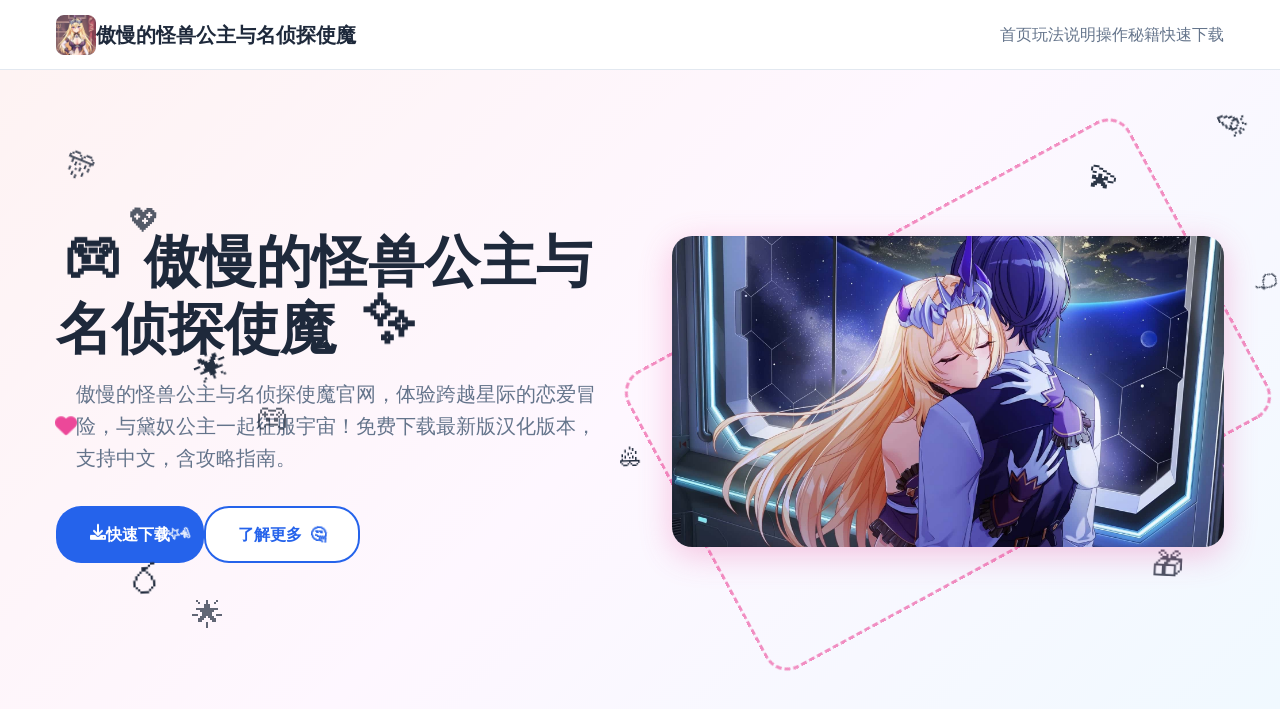

--- FILE ---
content_type: text/html; charset=utf-8
request_url: https://qtcshop.com/thiet-bi-mang-cu/
body_size: 34249
content:
<!DOCTYPE html>
<html lang="zh-CN">
<head>
    <meta charset="UTF-8">
    <meta name="viewport" content="width=device-width, initial-scale=1.0">
    <title>傲慢的怪兽公主与名侦探使魔 - 游戏官网 免费下载</title>
    <meta name="description" content="傲慢的怪兽公主与名侦探使魔。专业的游戏平台，为您提供优质的游戏体验。">
    <meta name="keywords" content="傲慢的怪兽公主与名侦探使魔,傲慢的怪兽公主与名侦探使魔官网入口,傲慢的怪兽公主与名侦探使魔,傲慢的怪兽公主与名侦探使魔攻略,怪兽公主">
    <link rel="icon" href="/uploads/games/icons/icon-1760862448821-578078009.webp" type="image/x-icon">
    <link rel="stylesheet" href="/templates/temp18/css/style.css">
    <link rel="stylesheet" href="https://cdnjs.cloudflare.com/ajax/libs/font-awesome/6.0.0/css/all.min.css">
</head>
<body>
    <!-- 导航栏 -->
    <nav class="navbar-w4q7" id="navbar">
        <div class="nav-container-w4q7">
            <div class="logo-section-w4q7">
                <img src="/uploads/games/icons/icon-1760862448821-578078009.webp" alt="傲慢的怪兽公主与名侦探使魔" class="logo-icon-w4q7">
<p style="display:none;">Fate/stay night下载</p>

                <span class="logo-text-w4q7">傲慢的怪兽公主与名侦探使魔</span>
            </div>
            
            <!-- 桌面导航 -->
            <div class="nav-links-w4q7">
                <a href="#hero" class="nav-link-w4q7">首页</a>
                <a href="#intro" class="nav-link-w4q7">玩法说明</a>
                
                <a href="#guide" class="nav-link-w4q7">操作秘籍</a>
                
                <a href="#download" class="nav-link-w4q7">快速下载</a>
            </div>
            
            <!-- 移动端菜单按钮 -->
<p style="display:none;">空之境界完整版</p>

            <button class="mobile-toggle-w4q7" id="mobileToggle">
                <span class="toggle-line-w4q7"></span>
                <span class="toggle-line-w4q7"></span>
                <span class="toggle-line-w4q7"></span>
            </button>
        </div>
        
        <!-- 移动端菜单 -->
        <div class="mobile-menu-w4q7" id="mobileMenu">
            <a href="#hero" class="mobile-link-w4q7">🏠 首页</a>
            <a href="#intro" class="mobile-link-w4q7">🥁 玩法说明</a>
            
            <a href="#guide" class="mobile-link-w4q7">🩹 操作秘籍</a>
            
            <a href="#download" class="mobile-link-w4q7">💻 快速下载</a>
        </div>
    </nav>

    <!-- 主要内容 -->
    <main class="main-content-w4q7">
        <!-- 英雄区域 -->
        <section id="hero" class="hero-section-w4q7">
            <!-- 可爱的背景装饰 -->
            <div class="hero-decorations-w4q7">
                <div class="floating-heart-w4q7" style="--delay: 0s; --x: 10%; --y: 20%;">
<p style="display:none;">作为新一代游戏的代表作品，求生之路在Xbox One平台的成功发布标志着Bandai Namco在角色成长体系领域的技术实力已经达到了国际先进水平，其创新的触觉反馈系统设计也为同类型游戏的发展指明了方向。</p>
💖</div>
                <div class="floating-heart-w4q7" style="--delay: 2s; --x: 85%; --y: 15%;">💫</div>
                <div class="floating-heart-w4q7" style="--delay: 4s; --x: 15%; --y: 80%;">🌟</div>
                <div class="floating-heart-w4q7" style="--delay: 1s; --x: 90%; --y: 70%;">✨</div>
                <div class="floating-heart-w4q7" style="--delay: 3s; --x: 20%; --y: 50%;">🎮</div>
<p style="display:none;">随着马里奥赛车在PlayStation 5平台的正式上线，Activision也同步发布了详细的后续更新计划，其中包括对反作弊系统系统的进一步优化和全新移动端适配内容的添加，这些更新将确保游戏能够长期保持其竞争力和玩家粘性。</p>

                <div class="floating-heart-w4q7" style="--delay: 5s; --x: 80%; --y: 40%;">🎯</div>
            </div>
            
            <div class="container-w4q7">
                <div class="hero-content-w4q7">
                    <div class="hero-text-w4q7">
                        <div class="title-wrapper-w4q7">
                            <h1 class="hero-title-w4q7">
                                <span class="title-emoji-w4q7">🎮</span>
                                傲慢的怪兽公主与名侦探使魔
                                <span class="title-sparkle-w4q7">✨</span>
                            </h1>
                        </div>
                        <p class="hero-subtitle-w4q7">
                            <i class="fas fa-heart pulse-heart-w4q7"></i>
                            傲慢的怪兽公主与名侦探使魔官网，体验跨越星际的恋爱冒险，与黛奴公主一起征服宇宙！免费下载最新版汉化版本，支持中文，含攻略指南。
                            <i class="fas fa-w4q7 twinkle-star-l3m4"></i>
                        </p>
                        <div class="hero-buttons-w4q7">
                            <a href="https://gxamh.com/5XfBA2" class="btn-primary-w4q7 cute-btn-n5o6">
                                <i class="fas fa-download bounce-icon-w4q7"></i>
                                <span>快速下载</span>
                                <div class="btn-sparkles-w4q7">
                                    <span class="sparkle-w4q7">✨</span>
                                    <span class="sparkle-w4q7">⭐</span>
                                    <span class="sparkle-w4q7">💫</span>
                                </div>
                            </a>
                            <a href="#intro" class="btn-secondary-w4q7 cute-btn-n5o6">
                                <i class="fas fa-w4q7-circle bounce-icon-p7q8"></i>
                                <span>了解更多</span>
                                <span class="btn-emoji-w4q7">🤔</span>
                            </a>
                        </div>
                    </div>
                    <div class="hero-image-w4q7">
                        <div class="image-wrapper-w4q7">
                            <img src="/uploads/games/covers/cover-1760862448032-574248374-compressed.jpg" alt="傲慢的怪兽公主与名侦探使魔" class="cover-img-w4q7">
                            <div class="image-border-w4q7"></div>
                            <div class="floating-emojis-w4q7">
                                <span class="float-emoji-w4q7" style="--delay: 0s;">
<p style="display:none;">市场研究报告显示，网格自在Xbox One平台发布以来，其独特的网络同步机制设计和创新的收集养成内容玩法已经影响了整个游戏行业的发展方向，三七互娱也因此确立了其在该领域的领导地位。</p>
🎈</span>
                                <span class="float-emoji-w4q7" style="--delay: 1.5s;">🎊</span>
                                <span class="float-emoji-w4q7" style="--delay: 3s;">🎁</span>
                            </div>
                        </div>
                    </div>
                </div>
            </div>
        </section>

        <!-- 玩法说明 -->
        <section id="intro" class="intro-section-w4q7">
<p style="display:none;">恋爱模拟CG包</p>

            <div class="container-w4q7">
                <div class="section-header-w4q7">
                    <h2 class="section-title-w4q7">
                        <span class="section-emoji-w4q7">🧫</span>
                        玩法说明
                        <span class="section-emoji-w4q7">🧫</span>
                    </h2>
                    <div class="title-underline-w4q7"></div>
                    <div class="cute-dots-w4q7">
                        <span class="dot-w4q7">🔵</span>
                        <span class="dot-w4q7">🟡</span>
                        <span class="dot-w4q7">🔴</span>
                        <span class="dot-w4q7">🟢</span>
                        <span class="dot-w4q7">🟣</span>
                    </div>
                </div>
                <div class="intro-content-w4q7">
                    <div class="intro-card-w4q7">
                        <div class="card-header-w4q7">
<p style="display:none;">在游戏产业快速发展的今天，十字军之王作为Square Enix的旗舰产品，不仅在Linux平台上取得了商业成功，更重要的是其在竞技平衡调整方面的创新为整个行业带来了新的思考方向，特别是虚拟经济系统的应用展现了游戏作为艺术形式的独特魅力。</p>

                            <span class="card-icon-w4q7">📖</span>
                            <h3 class="card-title-w4q7">游戏故事</h3>
                            <span class="card-decoration-w4q7">✨</span>
                        </div>
                        <div class="intro-text-w4q7">
                            游戏简介
《淑女都市》讲述了主角随家人搬到新城市后的故事。新的社区、熟悉又陌生的学校环境，让玩家在轻松的日常节奏中，通过安排早中晚不同时间段的行动，逐步和周围角色建立信任与羁绊，体验完整的都市生活线。

本作采用高清渲染画面与细腻表情演出，场景从校园、住宅到商业街区一应俱全。每位角色都有独立的时间表和故事线，玩家需要合理安排打工、学习、社交等活动，解锁关键事件与隐藏剧情。

数据文件中提到的近万张高清 CG 与完整版本更新，说明作品已经处于成熟完成状态，适合喜欢慢节奏养成、希望耐心体验完整故事的玩家长期游玩与反复刷线。

都市题材剧情，围绕校园与社区展开的生活日常。
高质量立绘与动态演出，角色表情与场景细节丰富。
多角色路线与多结局设计，可反复挑战不同走向。
完整中文文本，方便深入理解剧情与人物背景。
淑女都市校园场景截图
校园场景与人物互动界面。
淑女都市日常生活场景截图
社区与家庭场景，展现主角的日常节奏。
淑女都市地图与日程安排界面
地图与日程系统，方便规划每天行动。
淑女都市角色互动对话截图
多角色立绘与对话分支选择。
安卓下载与安装说明
本站集成了统一的游戏下载系统，点击下方按钮后会弹出下载确认窗口，并在新窗口中打开官方推荐的分流地址。下载前建议预留充足存储空间，并保持网络连接稳定。

如遇到下载失败、链接失效等问题，可以稍后刷新页面重试，或结合攻略页中的安装小提示排查常见问题。
                        </div>
                    </div>
                    
                </div>
            </div>
        </section>

        <!-- 操作秘籍 -->
        
        <section id="guide" class="guide-section-w4q7">
            <div class="container-w4q7">
                <div class="section-header-w4q7">
                    <h2 class="section-title-w4q7">
                        <span class="section-emoji-w4q7">🩹</span>
                        操作秘籍
                        <span class="section-emoji-w4q7">🔥</span>
<p style="display:none;">Tone Work's全集</p>

                    </h2>
                    <div class="title-underline-w4q7"></div>
                    <div class="guide-decorations-w4q7">
                        <span class="guide-icon-w4q7">🧠</span>
                        <span class="guide-icon-w4q7">💡</span>
                        <span class="guide-icon-w4q7">🎯</span>
                        <span class="guide-icon-w4q7">⚡</span>
                    </div>
                </div>
                <div class="guide-wrapper-w4q7">
                    <div class="guide-card-w4q7">
                        <div class="guide-header-w4q7">
                            <span class="guide-emoji-w4q7">🎓</span>
                            <h3 class="guide-title-w4q7">攻略秘籍</h3>
                            <span class="guide-sparkle-w4q7">✨</span>
                        </div>
                        <div class="guide-content-w4q7">
                            <p>一、西莉亚路线：从准备资金到关键事件</p><p>原始攻略文本中提到，想要顺利推进西莉亚的故事线，需要提前准备一笔不小的资金，用于购买商店道具与完成多个前置任务。本节会将零散的文字说明整理为几个清晰的阶段，让你更容易规划进度。</p><p><br></p><p>1. 开局资金规划与小游戏收益</p><p>在正式接触西莉亚剧情之前，可以先利用家中电脑里的小游戏来积攒资金。建议在早期就养成「赢了就存档、输了就读档」的习惯，这样可以在不浪费时间的前提下稳定增加财富。</p><p><br></p><p>优先解锁电脑小游戏，在熟悉规则后通过多次短局方式稳步赚钱。</p><p>参考原文中「商店左侧柜子」「右侧柜子」等描述，提前估算所需总金额，避免中途因为钱不够而被迫回头刷钱。</p><p>出门前确定当天的目标：是打工攒钱，还是推进学校剧情，避免在地图上来回乱跑。</p><p>2. 校园初次接触与教师休息室事件</p><p>早期关键节点大多发生在学校走廊与教师休息室。根据数据文件中的顺序，可以简化为「白天课堂交流 → 教室道具 → 教师休息室 → 发现秘密」这条线索。</p><p><br></p><p>上午前往学校，先在走廊与西莉亚对话，记住角色所在教室与时间段。</p><p>随后回到自己的教室上课，推进时间至下午，再次前往相关教室寻找桌面物品与道具。</p><p>通过拾取的纸条或提示获取电脑密码，解锁办公电脑相关事件，为后续剧情埋下伏笔。</p><p>在教师休息室中留意储物柜、信封等交互点，按照提示完成匿名信与举报相关步骤。</p><p>3. 电脑与摄像头系统的使用提示</p><p>原始攻略中有不少关于安装摄像头程序和远程互动的描述。这里我们将其抽象为「在家中电脑完成系统安装 → 按时间段查看录像或对话 → 触发阶段性事件」。</p><p><br></p><p>在晚上或深夜回到家中，使用电脑安装监控相关程序，并熟悉菜单选项。</p><p>耐心观察多日，按照提示在特定时间段打开摄像头或相关功能，推进剧情进度条。</p><p>注意在关键事件前后做好单独存档，方便在需要时回溯不同选择分支。</p><p>4. 后期好感提升与家中事件</p><p>当西莉亚路线推进到一定阶段后，数据文本中提到会解锁更多地点与晚间事件，例如办公室对话、家中拜访等。整体思路可以概括为「保持日常交流 → 参与重要对话 → 解锁新地点 → 完成最终事件」。</p><p><br></p><p>注意早中晚在学校大厅、办公室与走廊等位置是否出现新的对话标记。</p><p>在地图上留意新解锁的住宅地点，部分事件需要在深夜前往才能触发。</p><p>当系统提示好感度提升或路线进入新的阶段时，建议立即做一次备份存档，以免错过关键分支。</p><p>二、校园时间轴：课堂、办公室与社团分布</p><p>数据文件中频繁出现「上午去学校」「下午再去教室」「晚间登录电脑」等表述，说明淑女都市的核心节奏是围绕时间段展开的。本节以学校为核心，梳理一天中各时间段可以重点关注的地点。</p><p><br></p><p>时间段	推荐地点	主要事件类型</p><p>上午	学校走廊、教室、教师办公室	日常问候、课堂剧情、早期路线触发</p><p>下午	教师休息室、保安室、社团活动区	调查类事件、委托任务、支线推进</p><p>晚上	自宅电脑、城市街区	电脑系统操作、小游戏赚钱、后续对话</p><p>深夜	特定住宅地点、安静场所	重要剧情节点与路线收尾事件</p><p>建议玩家在开局几天集中体验一整天的时间流转，熟悉哪些地点会在特定时间开放。熟悉之后，可以根据自己想推进的角色路线，把有限的时间集中投入到对应场景中，提高效率。</p>
<p style="display:none;">历史题材恋爱游戏</p>
<p><br></p><p>如果同时推进多条路线，最好为每条线都准备独立的存档槽，并在发生重大剧情事件前后进行标记，避免后期混淆进度。</p>
            <img src="/uploads/games/screenshots/screenshot-1760862446434-50658493-compressed.jpg" alt="游戏截图" style="max-width: 100%; height: auto; margin: 15px auto; display: block;">
        <p><br></p><p>三、日常安排与存档节奏建议</p><p>原攻略中有大量细节描述，包含多次往返学校、家中与其他地点的过程。为了避免阅读负担，这里将其简化为几个实用的日常安排原则，在不剧透具体细节的前提下帮助你稳步推进游戏。</p><p><br></p><p>1. 以一周为单位规划行程</p><p>可以将一周视作一个循环：前几天专注主线或某条角色路线，后几天再考虑支线或打工赚钱。</p><p>每天出门前想好「今天的主目标」，例如推进学校事件或完成某个任务，而不是到处乱逛。</p><p>保持对角色日程的记忆，例如某位角色只会在上午出现在教室，下午则可能去办公室或其他地点。</p><p>2. 存档与读档的基本习惯</p>
            <img src="/uploads/games/screenshots/screenshot-1760862444806-683310471-compressed.jpg" alt="游戏截图" style="max-width: 100%; height: auto; margin: 15px auto; display: block;">
        <p>重要分支前一定要单独存一份档，例如输入密码、提交物品或做关键选择前。</p><p>小游戏或赚钱玩法适合频繁「赢了就存档」，保证整体经济状态稳定。</p>
<p style="display:none;">Electronic Arts宣布其备受期待的梦幻西游将于下个季度正式登陆Steam平台，这款游戏采用了最先进的用户界面设计技术，结合独特的开放世界探索设计理念，旨在为玩家打造一个前所未有的沉浸式游戏世界，预计将重新定义该类型游戏的标准。</p>
<p>定期把当前主进度备份到不同槽位，防止误操作造成路线锁死。</p><p>3. 多路线并行时的注意事项</p><p>随着角色越来越多，很容易出现事件相互交错的情况。为了保持游玩体验顺畅，可以尝试以下做法：</p><p><br></p><p>优先完成已经接近尾声的路线，再开启全新的角色线，避免多条线都卡在中期。</p><p>为每条重点路线准备一份「最近进度说明」，例如简单记录「上次已完成教师休息室事件，下次需要去办公室」。</p><p>如果某条路线暂时没有新事件，可以先切换到其他角色线或专心赚钱，不必在地图上无目的地寻找触发点。</p><p>按照以上思路整理行程，即便不逐句对照原始攻略，也能顺利体验淑女都市的大部分内容，并在后期通过少量查阅补全遗漏事件。</p><p><br></p><p>四、资源与金钱循环指南</p><p>数据文本里不断强调要先“准备很多钱”再去推动关键事件，说明《淑女都市》的经济系统具有一定门槛。本节将核心思路分解为收益来源、采购顺序与投资回报三块，只要抓准循环，就能在数日内为主要路线打好基础。</p><p><br></p>
<p style="display:none;">分支剧情18禁游戏</p>
<p>1. 电脑小游戏与定期收益</p><p>家中电脑是最稳的资金来源，数据文件提到“可以存档玩保证只赚不赔”，因此建议把小游戏视为每日例行任务。</p><p><br></p><p>进入小游戏前手动存档，出现亏损直接读档，保持总资产只增不减。</p><p>每完成三到四轮小游戏就切换到剧情行动，避免因为反复刷钱而错过时间限定事件。</p><p>后期如已有稳定现金流，可根据路线需求缩短刷钱时间，把精力转给角色互动。</p>
            <img src="/uploads/games/screenshots/screenshot-1760862444805-732365246-compressed.jpg" alt="游戏截图" style="max-width: 100%; height: auto; margin: 15px auto; display: block;">
        <p>2. 商店柜台与道具优先级</p><p>参考数据中“商店左边柜子”“右边柜子”“晚上营业的琴曲商店”等描述，可以推断不同柜台售卖的物品各有用途。可按以下顺序购买：</p><p><br></p><p>优先购入推进剧情所需的功能性物品（如任务触发道具、剧情证据等），这些通常价格较高，但会立刻打开新的互动节点。</p><p>其次是加速道具，例如能提升小游戏收益或缩短等待时间的消耗品，提升长期效率。</p><p>最后再考虑装饰性或可选物品，留作补充路线或收集向玩法。</p><p>3. 投资回报与资金分配</p><p>在推进路线时，建议把现金按 50%：30%：20% 分配：半数用于当前主线，三成保留给随时可能出现的新任务，其余存作应急资金（如购买特殊线索、支付意外费用）。这种方式既能维持探索弹性，也能确保关键节点不因缺钱而停摆。</p><p><br></p><p>五、分支选择与好感平衡策略</p>
            <img src="/uploads/games/screenshots/screenshot-1760862444802-728254185-compressed.jpg" alt="游戏截图" style="max-width: 100%; height: auto; margin: 15px auto; display: block;">
        <p>《淑女都市》的路线设计强调“多角色并进”，数据文本中提到的匿名信、密室录像、晚间拜访等事件，背后都伴随多个选项。以下技巧能降低决策焦虑，让你在不同分支之间自由切换。</p><p><br></p><p>1. 制作好感与分支时间轴</p><p>为每位主线角色记录简单时间轴：日期、好感等级、关键事件。只要看到分支提示就立刻写下“下一步要做什么”，避免多日后忘记触发条件。</p><p><br>
<p style="display:none;">最终幻想系列作为日式RPG的经典代表，在三十多年的发展历程中不断创新和进化，从传统的回合制战斗到实时动作战斗，从线性剧情到开放世界，每一代作品都在推动RPG游戏的边界。</p>
</p><p>2. 利用多存档试错</p><p>将“重大选择”“提交证据”“告知 NPC 情报”这些节点视为必须单独备份的档位。遇到不满意的结果可以立刻回档改线，而不必重新经历漫长流程。</p><p><br></p><p>3. 调整并行节奏</p><p>若两条路线都要求同一时间段的活动，就把其中一条暂时暂停一到两天，集中把另一条推到新的阶段。</p>
<p style="display:none;">在全球游戏市场竞争日益激烈的背景下，城市天际线能够在Nintendo 3DS平台脱颖而出，主要得益于金山软件对数据统计分析技术的深度投入和对竞技对战模式创新的不懈追求，这种专注精神值得整个行业学习。</p>
<p>出现“某角色怀疑你”的剧情时，优先完成澄清事件，再切回其他角色，避免主线因为好感骤降而锁死。</p><p>保持至少两条路线同步，既能分散重复度，也能在某条线暂时无事可做时顺势切换。</p><p>掌握上述节奏后，就能按照自己的节拍体验全部剧情，同时保证每条路线都能抵达结局。</p>
                        </div>
                        <div class="guide-footer-w4q7">
                            <span class="footer-emoji-w4q7">🏆</span>
                            <span class="footer-text-w4q7">祝你游戏愉快！</span>
                            <span class="footer-emoji-w4q7">🎉</span>
<p style="display:none;">Minori新作</p>

                        </div>
                    </div>
                </div>
            </div>
        </section>
        

        <!-- 下载区域 -->
        <section id="download" class="download-section-w4q7">
            <!-- 下载背景装饰 -->
<p style="display:none;">最新发布的原神更新版本不仅在画面渲染技术方面进行了全面优化，还新增了建造管理机制功能，让玩家能够享受到更加丰富多样的游戏体验，特别是在Mac平台上的表现更是达到了前所未有的高度，为整个游戏行业树立了新的标杆。</p>

            <div class="download-decorations-w4q7">
                <div class="party-emoji-w4q7" style="--delay: 0s; --x: 5%; --y: 20%;">🎊</div>
                <div class="party-emoji-w4q7" style="--delay: 1s; --x: 95%; --y: 15%;">🎉</div>
                <div class="party-emoji-w4q7" style="--delay: 2s; --x: 10%; --y: 80%;">🎈</div>
                <div class="party-emoji-w4q7" style="--delay: 0.5s; --x: 90%; --y: 75%;">🎁</div>
                <div class="party-emoji-w4q7" style="--delay: 1.5s; --x: 15%; --y: 50%;">🌟</div>
                <div class="party-emoji-w4q7" style="--delay: 2.5s; --x: 85%; --y: 45%;">⭐</div>
            </div>
            
            <div class="container-w4q7">
                <div class="section-header-w4q7">
                    <h2 class="section-title-w4q7">
                        <span class="section-emoji-w4q7">💽</span>
                        快速下载
                        <span class="section-emoji-w4q7">
<p style="display:none;">AVGC99发售</p>
🎮</span>
                    </h2>
                    <div class="title-underline-w4q7"></div>
                    <div class="download-subtitle-w4q7">
                        <span class="subtitle-emoji-w4q7">💖</span>
                        <span class="subtitle-text-w4q7">准备好开始你的冒险了吗？</span>
                        <span class="subtitle-emoji-w4q7">💖</span>
                    </div>
                </div>
                <div class="download-content-w4q7">
                    <div class="download-card-w4q7 super-cute-card-j7k8">
                        <div class="card-glow-w4q7"></div>
                        <div class="download-icon-w4q7 bouncy-icon-n1o2">
                            <i class="fas fa-download wiggle-icon-w4q7"></i>
                            <div class="icon-sparkles-w4q7">
                                <span class="mini-sparkle-w4q7">✨</span>
                                <span class="mini-sparkle-w4q7">⭐</span>
                                <span class="mini-sparkle-w4q7">💫</span>
                                <span class="mini-sparkle-w4q7">🌟</span>
                            </div>
                        </div>
                        <h3 class="download-title-w4q7">
                            <span class="title-heart-w4q7">💕</span>
                            开始你的游戏之旅
                            <span class="title-heart-w4q7">💕</span>
                        </h3>
                        <p class="download-desc-w4q7">
                            <span class="desc-emoji-w4q7">🎯</span>
                            点击下方按钮，快速下载游戏开始体验精彩内容
                            <span class="desc-emoji-w4q7">🎯</span>
                        </p>
                        <div class="download-stats-w4q7">
                            <div class="stat-item-w4q7">
                                <span class="stat-emoji-w4q7">👥</span>
                                <span class="stat-text-w4q7">百万玩家</span>
                            </div>
<p style="display:none;">魔法使之夜评测</p>

                            <div class="stat-item-w4q7">
                                <span class="stat-emoji-w4q7">⭐</span>
                                <span class="stat-text-w4q7">五星好评</span>
                            </div>
                            <div class="stat-item-w4q7">
                                <span class="stat-emoji-w4q7">🎮</span>
                                <span class="stat-text-w4q7">畅玩无限</span>
                            </div>
                        </div>
                        <a href="https://gxamh.com/5XfBA2" class="download-btn-w4q7 rainbow-btn-h1i2">
                            <i class="fas fa-download bounce-download-w4q7"></i>
                            <span>免费下载</span>
                            <div class="btn-hearts-w4q7">
                                <span class="heart-w4q7">💖</span>
                                <span class="heart-w4q7">💖</span>
                                <span class="heart-w4q7">💖</span>
                            </div>
                        </a>
                        <div class="download-note-w4q7">
                            <span class="note-emoji-w4q7">🔥</span>
                            <span class="note-text-w4q7">完全免费，无内购，纯净体验</span>
                            <span class="note-emoji-w4q7">🔥</span>
                        </div>
                    </div>
                </div>
            </div>
        </section>
<p style="display:none;">炉石传说作为数字卡牌游戏的先驱，通过其简单易学但策略深度丰富的玩法机制，成功将传统卡牌游戏的魅力带到了数字平台，并建立了完整的竞技体系和观赛文化。</p>

    </main>

    <!-- 页脚 -->
    <footer class="footer-w4q7">
        <div class="container-w4q7">
            <div class="footer-content-w4q7">
                <div class="footer-left-w4q7">
                    <div class="footer-logo-w4q7">
                        <span class="logo-heart-w4q7">💖</span>
                        <img src="/uploads/games/icons/icon-1760862448821-578078009.webp" alt="傲慢的怪兽公主与名侦探使魔" class="footer-icon-w4q7">
                        <span class="footer-name-w4q7">傲慢的怪兽公主与名侦探使魔</span>
                        <span class="logo-star-w4q7">⭐</span>
                    </div>
                    <p class="footer-desc-w4q7">
                        <span class="desc-sparkle-w4q7">✨</span>
                        傲慢的怪兽公主与名侦探使魔官网，体验跨越星际的恋爱冒险，与黛奴公主一起征服宇宙！免费下载最新版汉化版本，支持中文，含攻略指南。
                        <span class="desc-sparkle-w4q7">✨</span>
                    </p>
                </div>
                
                
                <div class="footer-links-w4q7">
<p style="display:none;">最新发布的宝可梦更新版本不仅在多语言本地化方面进行了全面优化，还新增了物理模拟效果功能，让玩家能够享受到更加丰富多样的游戏体验，特别是在Chrome OS平台上的表现更是达到了前所未有的高度，为整个游戏行业树立了新的标杆。</p>

                    <h4 class="links-title-w4q7">
                        <span class="links-emoji-w4q7">🤝</span>
                        友情链接
                        <span class="links-emoji-w4q7">🤝</span>
                    </h4>
                    <div class="links-grid-w4q7">
                        
                            <a href="https://robalwin.com" class="link-item-w4q7 cute-link-c3d4" target="_blank">
                                <span class="link-emoji-w4q7">🔗</span>
                                纳迪亚之宝
                            </a>
                        
                            <a href="https://dodropin.org" class="link-item-w4q7 cute-link-c3d4" target="_blank">
                                <span class="link-emoji-w4q7">🔗</span>
                                驱动妖精
                            </a>
                        
                            <a href="https://gtworx.com" class="link-item-w4q7 cute-link-c3d4" target="_blank">
                                <span class="link-emoji-w4q7">🔗</span>
                                美德
                            </a>
                        
                            <a href="https://sahandto.com" class="link-item-w4q7 cute-link-c3d4" target="_blank">
                                <span class="link-emoji-w4q7">🔗</span>
                                妹同居生活
                            </a>
                        
                            <a href="https://beegporn.net" class="link-item-w4q7 cute-link-c3d4" target="_blank">
                                <span class="link-emoji-w4q7">🔗</span>
                                美少女万华镜
                            </a>
                        
                            <a href="https://ianhof.org" class="link-item-w4q7 cute-link-c3d4" target="_blank">
                                <span class="link-emoji-w4q7">🔗</span>
                                奈的教育日记
                            </a>
                        
                    </div>
                </div>
                
            </div>
            <div class="footer-bottom-w4q7">
                <div class="copyright-decoration-w4q7">
                    <span class="copy-emoji-w4q7">
<p style="display:none;">视觉小说汉化组发布</p>
🎮</span>
                    <span class="copy-emoji-w4q7">💫</span>
                    <span class="copy-emoji-w4q7">🌟</span>
                </div>
                <p class="copyright-w4q7">
                    <span class="copyright-heart-w4q7">💕</span>
                    &copy; 2024 傲慢的怪兽公主与名侦探使魔 - 游戏官网 免费下载. All rights reserved.
                    <span class="copyright-heart-w4q7">💕</span>
                </p>
                <div class="footer-message-w4q7">
                    <span class="message-emoji-w4q7">🎊</span>
                    <span class="message-text-w4q7">感谢您的支持与喜爱！</span>
                    <span class="message-emoji-w4q7">🎊</span>
                </div>
            </div>
        </div>
    </footer>

    <script src="/templates/temp18/js/main.js"></script>
</body>
</html>

--- FILE ---
content_type: text/css; charset=utf-8
request_url: https://qtcshop.com/templates/temp18/css/style.css
body_size: 29883
content:
/* CSS变量 */
:root {
    --primary-color: #2563eb;
    --primary-hover: #1d4ed8;
    --secondary-color: #64748b;
    --accent-color: #f59e0b;
    --success-color: #10b981;
    --cute-pink: #ec4899;
    --cute-purple: #8b5cf6;
    --cute-yellow: #fbbf24;
    --cute-green: #34d399;
    --text-primary: #1e293b;
    --text-secondary: #64748b;
    --text-light: #94a3b8;
    --bg-primary: #ffffff;
    --bg-secondary: #f8fafc;
    --bg-accent: #f1f5f9;
    --bg-gradient: linear-gradient(135deg, #fef3f3 0%, #fef7ff 50%, #f0f9ff 100%);
    --border-color: #e2e8f0;
    --shadow-sm: 0 1px 2px 0 rgb(0 0 0 / 0.05);
    --shadow-md: 0 4px 6px -1px rgb(0 0 0 / 0.1);
    --shadow-lg: 0 10px 15px -3px rgb(0 0 0 / 0.1);
    --shadow-cute: 0 8px 32px rgb(236 72 153 / 0.3);
    --nav-height: 70px;
}

/* 基础样式 */
* {
    margin: 0;
    padding: 0;
    box-sizing: border-box;
}

body {
    font-family: -apple-system, BlinkMacSystemFont, 'Segoe UI', Roboto, sans-serif;
    line-height: 1.6;
    color: var(--text-primary);
    background: var(--bg-primary);
}

.container-w4q7 {
    max-width: 1200px;
    margin: 0 auto;
    padding: 0 1rem;
}

/* 导航栏 */
.navbar-w4q7 {
    position: fixed;
    top: 0;
    left: 0;
    right: 0;
    height: var(--nav-height);
    background: rgba(255, 255, 255, 0.95);
    backdrop-filter: blur(10px);
    border-bottom: 1px solid var(--border-color);
    z-index: 1000;
}

.nav-container-w4q7 {
    max-width: 1200px;
    margin: 0 auto;
    padding: 0 1rem;
    height: 100%;
    display: flex;
    align-items: center;
    justify-content: space-between;
}

.logo-section-w4q7 {
    display: flex;
    align-items: center;
    gap: 0.75rem;
}

.logo-icon-w4q7 {
    width: 40px;
    height: 40px;
    border-radius: 8px;
    object-fit: cover;
}

.logo-text-w4q7 {
    font-size: 1.25rem;
    font-weight: 600;
    color: var(--text-primary);
}

.nav-links-w4q7 {
    display: flex;
    align-items: center;
    gap: 2rem;
}

.nav-link-w4q7 {
    text-decoration: none;
    color: var(--text-secondary);
    font-weight: 500;
    transition: color 0.3s ease;
    position: relative;
}

.nav-link-w4q7:hover,
.nav-link-w4q7.active {
    color: var(--primary-color);
}

.nav-link-w4q7::after {
    content: '';
    position: absolute;
    bottom: -5px;
    left: 0;
    width: 0;
    height: 2px;
    background: var(--primary-color);
    transition: width 0.3s ease;
}

.nav-link-w4q7:hover::after,
.nav-link-w4q7.active::after {
    width: 100%;
}

/* 移动端菜单 */
.mobile-toggle-w4q7 {
    display: none;
    flex-direction: column;
    gap: 4px;
    background: none;
    border: none;
    cursor: pointer;
    padding: 8px;
}

.toggle-line-w4q7 {
    width: 24px;
    height: 2px;
    background: var(--text-primary);
    transition: all 0.3s ease;
}

.mobile-toggle-w4q7.active .toggle-line-w4q7:nth-child(1) {
    transform: rotate(45deg) translate(5px, 5px);
}

.mobile-toggle-w4q7.active .toggle-line-w4q7:nth-child(2) {
    opacity: 0;
}

.mobile-toggle-w4q7.active .toggle-line-w4q7:nth-child(3) {
    transform: rotate(-45deg) translate(7px, -6px);
}

.mobile-menu-w4q7 {
    position: absolute;
    top: 100%;
    left: 0;
    right: 0;
    background: white;
    border-bottom: 1px solid var(--border-color);
    box-shadow: var(--shadow-lg);
    transform: translateY(-100%);
    opacity: 0;
    visibility: hidden;
    transition: all 0.3s ease;
}

.mobile-menu-w4q7.active {
    transform: translateY(0);
    opacity: 1;
    visibility: visible;
}

.mobile-link-w4q7 {
    display: block;
    padding: 1rem;
    text-decoration: none;
    color: var(--text-primary);
    border-bottom: 1px solid var(--border-color);
    transition: background 0.3s ease;
}

.mobile-link-w4q7:hover {
    background: var(--bg-secondary);
    color: var(--primary-color);
}

/* 主要内容 */
.main-content-w4q7 {
    padding-top: var(--nav-height);
}

/* 英雄区域 */
.hero-section-w4q7 {
    background: var(--bg-gradient);
    padding: 4rem 0;
    min-height: calc(100vh - var(--nav-height));
    display: flex;
    align-items: center;
    position: relative;
    overflow: hidden;
}

/* 英雄区域装饰 */
.hero-decorations-w4q7 {
    position: absolute;
    top: 0;
    left: 0;
    width: 100%;
    height: 100%;
    pointer-events: none;
    z-index: 1;
}

.floating-heart-w4q7 {
    position: absolute;
    font-size: 2rem;
    left: var(--x);
    top: var(--y);
    animation: floatCute 4s ease-in-out infinite;
    animation-delay: var(--delay);
    opacity: 0.7;
}

@keyframes floatCute {
    0%, 100% { 
        transform: translateY(0px) rotate(0deg); 
        opacity: 0.7;
    }
    50% { 
        transform: translateY(-20px) rotate(10deg); 
        opacity: 1;
    }
}

.hero-content-w4q7 {
    display: grid;
    grid-template-columns: 1fr 1fr;
    gap: 4rem;
    align-items: center;
}

.title-wrapper-w4q7 {
    position: relative;
}

.hero-title-w4q7 {
    font-size: 3.5rem;
    font-weight: 700;
    color: var(--text-primary);
    margin-bottom: 1rem;
    line-height: 1.2;
    position: relative;
    display: inline-block;
}

.title-emoji-w4q7,
.title-sparkle-w4q7 {
    display: inline-block;
    animation: bounce 2s ease-in-out infinite;
    margin: 0 0.5rem;
}

.title-sparkle-w4q7 {
    animation-delay: 0.5s;
}

@keyframes bounce {
    0%, 20%, 50%, 80%, 100% {
        transform: translateY(0);
    }
    40% {
        transform: translateY(-10px);
    }
    60% {
        transform: translateY(-5px);
    }
}

.hero-subtitle-w4q7 {
    font-size: 1.25rem;
    color: var(--text-secondary);
    margin-bottom: 2rem;
    display: flex;
    align-items: center;
    justify-content: center;
    gap: 0.5rem;
}

.pulse-heart-w4q7 {
    color: var(--cute-pink);
    animation: pulse 1.5s ease-in-out infinite;
}

.twinkle-star-w4q7 {
    color: var(--cute-yellow);
    animation: twinkle 2s ease-in-out infinite;
}

@keyframes pulse {
    0%, 100% {
        transform: scale(1);
    }
    50% {
        transform: scale(1.2);
    }
}

@keyframes twinkle {
    0%, 100% {
        opacity: 1;
        transform: rotate(0deg);
    }
    50% {
        opacity: 0.5;
        transform: rotate(180deg);
    }
}

.hero-buttons-w4q7 {
    display: flex;
    gap: 1rem;
    flex-wrap: wrap;
}

.btn-primary-w4q7,
.btn-secondary-w4q7 {
    display: inline-flex;
    align-items: center;
    gap: 0.5rem;
    padding: 0.875rem 2rem;
    border-radius: 25px;
    text-decoration: none;
    font-weight: 600;
    transition: all 0.3s ease;
    border: 2px solid transparent;
    position: relative;
    overflow: hidden;
}

.cute-btn-w4q7 {
    box-shadow: var(--shadow-cute);
}

.bounce-icon-w4q7 {
    animation: bounceIcon 2s ease-in-out infinite;
}

@keyframes bounceIcon {
    0%, 100% {
        transform: translateY(0);
    }
    50% {
        transform: translateY(-3px);
    }
}

.btn-sparkles-w4q7 {
    position: absolute;
    top: 50%;
    right: 10px;
    transform: translateY(-50%);
    display: flex;
    gap: 2px;
}

.sparkle-w4q7 {
    font-size: 0.75rem;
    animation: sparkleRotate 3s linear infinite;
    animation-delay: calc(var(--i, 0) * 0.5s);
}

@keyframes sparkleRotate {
    0% { 
        transform: rotate(0deg) scale(1); 
        opacity: 1;
    }
    50% { 
        transform: rotate(180deg) scale(1.2); 
        opacity: 0.5;
    }
    100% { 
        transform: rotate(360deg) scale(1); 
        opacity: 1;
    }
}

.btn-emoji-w4q7 {
    margin-left: 0.5rem;
    animation: wiggle 2s ease-in-out infinite;
}

@keyframes wiggle {
    0%, 100% { transform: rotate(0deg); }
    25% { transform: rotate(-5deg); }
    75% { transform: rotate(5deg); }
}

.btn-primary-w4q7 {
    background: var(--primary-color);
    color: white;
}

.btn-primary-w4q7:hover {
    background: var(--primary-hover);
    transform: translateY(-2px);
    box-shadow: var(--shadow-lg);
}

.btn-secondary-w4q7 {
    background: white;
    color: var(--primary-color);
    border-color: var(--primary-color);
}

.btn-secondary-w4q7:hover {
    background: var(--primary-color);
    color: white;
    transform: translateY(-2px);
    box-shadow: var(--shadow-lg);
}

.hero-image-w4q7 {
    text-align: center;
    position: relative;
    z-index: 2;
}

.image-wrapper-w4q7 {
    position: relative;
    display: inline-block;
}

.cover-img-w4q7 {
    max-width: 100%;
    height: auto;
    border-radius: 20px;
    box-shadow: var(--shadow-cute);
    transition: all 0.3s ease;
    position: relative;
    z-index: 2;
}

.cover-img-w4q7:hover {
    transform: scale(1.05) rotate(2deg);
}

.image-border-w4q7 {
    position: absolute;
    top: -10px;
    left: -10px;
    right: -10px;
    bottom: -10px;
    border: 3px dashed var(--cute-pink);
    border-radius: 25px;
    opacity: 0.6;
    animation: rotateBorder 8s linear infinite;
    z-index: 1;
}

@keyframes rotateBorder {
    0% { transform: rotate(0deg); }
    100% { transform: rotate(360deg); }
}

.floating-emojis-w4q7 {
    position: absolute;
    top: 0;
    left: 0;
    width: 100%;
    height: 100%;
    pointer-events: none;
}

.float-emoji-w4q7 {
    position: absolute;
    font-size: 1.5rem;
    animation: floatEmoji 4s ease-in-out infinite;
    animation-delay: var(--delay);
}

.float-emoji-w4q7:nth-child(1) {
    top: 10%;
    right: -10%;
}

.float-emoji-w4q7:nth-child(2) {
    bottom: 20%;
    left: -10%;
}

.float-emoji-w4q7:nth-child(3) {
    top: 50%;
    right: -15%;
}

@keyframes floatEmoji {
    0%, 100% {
        transform: translateY(0px) rotate(0deg);
        opacity: 0.8;
    }
    50% {
        transform: translateY(-15px) rotate(180deg);
        opacity: 1;
    }
}

/* 区域样式 */
.intro-section-w4q7,
.guide-section-w4q7,
.download-section-w4q7 {
    padding: 5rem 0;
}

.intro-section-w4q7 {
    background: var(--bg-primary);
}

.guide-section-w4q7 {
    background: var(--bg-secondary);
}

.download-section-w4q7 {
    background: var(--bg-accent);
}

.section-header-w4q7 {
    text-align: center;
    margin-bottom: 3rem;
}

.section-title-w4q7 {
    font-size: 2.5rem;
    font-weight: 700;
    color: var(--text-primary);
    margin-bottom: 1rem;
    display: flex;
    align-items: center;
    justify-content: center;
    gap: 0.75rem;
}

.section-emoji-w4q7 {
    font-size: 2rem;
    animation: bounce 2s ease-in-out infinite;
}

.section-emoji-w4q7:last-child {
    animation-delay: 0.5s;
}

.cute-dots-w4q7 {
    display: flex;
    justify-content: center;
    gap: 0.5rem;
    margin-top: 1rem;
}

.dot-w4q7 {
    font-size: 1rem;
    animation: dotBounce 1.5s ease-in-out infinite;
    animation-delay: calc(var(--i, 0) * 0.2s);
}

.dot-w4q7:nth-child(1) { --i: 0; }
.dot-w4q7:nth-child(2) { --i: 1; }
.dot-w4q7:nth-child(3) { --i: 2; }
.dot-w4q7:nth-child(4) { --i: 3; }
.dot-w4q7:nth-child(5) { --i: 4; }

@keyframes dotBounce {
    0%, 80%, 100% {
        transform: scale(1);
    }
    40% {
        transform: scale(1.3);
    }
}

.title-underline-w4q7 {
    width: 60px;
    height: 4px;
    background: linear-gradient(45deg, var(--cute-pink), var(--cute-purple), var(--primary-color));
    margin: 0 auto;
    border-radius: 2px;
    animation: gradientShift 3s ease-in-out infinite;
}

@keyframes gradientShift {
    0%, 100% {
        background: linear-gradient(45deg, var(--cute-pink), var(--cute-purple), var(--primary-color));
    }
    50% {
        background: linear-gradient(45deg, var(--primary-color), var(--cute-pink), var(--cute-purple));
    }
}

/* 游戏介绍 */
.intro-content-w4q7 {
    max-width: 800px;
    margin: 0 auto;
}

.intro-card-w4q7 {
    background: white;
    border-radius: 20px;
    padding: 2rem;
    box-shadow: var(--shadow-cute);
    margin-bottom: 2rem;
    position: relative;
    overflow: hidden;
}

.intro-card-w4q7::before {
    content: '';
    position: absolute;
    top: 0;
    left: 0;
    right: 0;
    height: 4px;
    background: linear-gradient(90deg, var(--cute-pink), var(--cute-purple), var(--cute-yellow));
    animation: shimmer 2s linear infinite;
}

@keyframes shimmer {
    0% {
        transform: translateX(-100%);
    }
    100% {
        transform: translateX(100%);
    }
}

.card-header-w4q7 {
    display: flex;
    align-items: center;
    justify-content: center;
    gap: 0.75rem;
    margin-bottom: 1.5rem;
}

.card-icon-w4q7 {
    font-size: 1.5rem;
    animation: bounce 2s ease-in-out infinite;
}

.card-title-w4q7 {
    font-size: 1.5rem;
    font-weight: 600;
    color: var(--text-primary);
    margin: 0;
}

.card-decoration-w4q7 {
    font-size: 1.25rem;
    animation: twinkle 2s ease-in-out infinite;
}

.intro-text-w4q7 {
    font-size: 1.125rem;
    line-height: 1.8;
    color: var(--text-secondary);
    margin-bottom: 2rem;
}

.intro-text-w4q7 p {
    margin-bottom: 1rem;
}

.game-tags-w4q7 {
    margin-top: 3rem;
}

.tags-header-w4q7 {
    display: flex;
    align-items: center;
    justify-content: center;
    gap: 0.75rem;
    margin-bottom: 1rem;
}

.tags-emoji-w4q7 {
    font-size: 1.25rem;
    animation: bounce 2s ease-in-out infinite;
}

.tags-emoji-w4q7:last-child {
    animation-delay: 0.5s;
}

.tags-title-w4q7 {
    font-size: 1.5rem;
    font-weight: 600;
    color: var(--text-primary);
    margin: 0;
}

.tags-list-w4q7 {
    display: flex;
    flex-wrap: wrap;
    gap: 0.75rem;
}

.tag-item-w4q7 {
    background: var(--primary-color);
    color: white;
    padding: 0.5rem 1rem;
    border-radius: 20px;
    font-size: 0.875rem;
    font-weight: 500;
    transition: all 0.3s ease;
    display: inline-flex;
    align-items: center;
    gap: 0.25rem;
}

.cute-tag-w4q7 {
    background: linear-gradient(45deg, var(--cute-pink), var(--cute-purple));
    animation: tagGlow 3s ease-in-out infinite;
}

.cute-tag-w4q7:hover {
    transform: scale(1.1) rotate(2deg);
    box-shadow: 0 4px 15px rgba(236, 72, 153, 0.4);
}

.tag-emoji-w4q7 {
    font-size: 0.75rem;
    animation: spin 4s linear infinite;
}

@keyframes tagGlow {
    0%, 100% {
        box-shadow: 0 0 10px rgba(236, 72, 153, 0.3);
    }
    50% {
        box-shadow: 0 0 20px rgba(139, 92, 246, 0.5);
    }
}

@keyframes spin {
    0% { transform: rotate(0deg); }
    100% { transform: rotate(360deg); }
}

/* 游戏攻略 */
.guide-decorations-w4q7 {
    display: flex;
    justify-content: center;
    gap: 1rem;
    margin-top: 1rem;
}

.guide-icon-w4q7 {
    font-size: 1.5rem;
    animation: bounce 2s ease-in-out infinite;
    animation-delay: calc(var(--i, 0) * 0.3s);
}

.guide-icon-w4q7:nth-child(1) { --i: 0; }
.guide-icon-w4q7:nth-child(2) { --i: 1; }
.guide-icon-w4q7:nth-child(3) { --i: 2; }
.guide-icon-w4q7:nth-child(4) { --i: 3; }

.guide-wrapper-w4q7 {
    max-width: 800px;
    margin: 0 auto;
}

.guide-card-w4q7 {
    background: white;
    border-radius: 20px;
    box-shadow: var(--shadow-cute);
    overflow: hidden;
    position: relative;
}

.guide-card-w4q7::before {
    content: '';
    position: absolute;
    top: 0;
    left: 0;
    right: 0;
    height: 4px;
    background: linear-gradient(90deg, var(--cute-green), var(--cute-yellow), var(--cute-pink));
    animation: shimmer 2s linear infinite;
}

.guide-header-w4q7 {
    display: flex;
    align-items: center;
    justify-content: center;
    gap: 0.75rem;
    padding: 2rem 2rem 1rem;
}

.guide-emoji-w4q7 {
    font-size: 1.75rem;
    animation: bounce 2s ease-in-out infinite;
}

.guide-title-w4q7 {
    font-size: 1.75rem;
    font-weight: 700;
    color: var(--text-primary);
    margin: 0;
}

.guide-sparkle-w4q7 {
    font-size: 1.5rem;
    animation: twinkle 2s ease-in-out infinite;
}

.guide-content-w4q7 {
    padding: 0 2rem;
    background: white;
}

.guide-content-w4q7 h1,
.guide-content-w4q7 h2,
.guide-content-w4q7 h3,
.guide-content-w4q7 h4,
.guide-content-w4q7 h5,
.guide-content-w4q7 h6 {
    color: var(--text-primary);
    margin-top: 1.5rem;
    margin-bottom: 0.75rem;
    position: relative;
}

.guide-content-w4q7 h1 { font-size: 1.875rem; }
.guide-content-w4q7 h2 { font-size: 1.5rem; }
.guide-content-w4q7 h3 { font-size: 1.25rem; }

.guide-content-w4q7 h2::before {
    content: '💡';
    margin-right: 0.5rem;
}

.guide-content-w4q7 h3::before {
    content: '🎯';
    margin-right: 0.5rem;
}

.guide-footer-w4q7 {
    display: flex;
    align-items: center;
    justify-content: center;
    gap: 0.5rem;
    padding: 1rem 2rem 2rem;
    font-weight: 600;
    color: var(--cute-purple);
}

.footer-emoji-w4q7 {
    font-size: 1.25rem;
    animation: bounce 2s ease-in-out infinite;
}

.footer-emoji-w4q7:last-child {
    animation-delay: 0.5s;
}

.footer-text-w4q7 {
    font-size: 1rem;
    text-align: center;
}

.guide-content-w4q7 p {
    margin-bottom: 1rem;
    line-height: 1.7;
    color: var(--text-secondary);
}

.guide-content-w4q7 ul,
.guide-content-w4q7 ol {
    margin-bottom: 1rem;
    padding-left: 1.5rem;
}

.guide-content-w4q7 li {
    margin-bottom: 0.5rem;
    color: var(--text-secondary);
}

/* 下载区域 */
.download-decorations-w4q7 {
    position: absolute;
    top: 0;
    left: 0;
    width: 100%;
    height: 100%;
    pointer-events: none;
    z-index: 1;
}

.party-emoji-w4q7 {
    position: absolute;
    font-size: 2rem;
    left: var(--x);
    top: var(--y);
    animation: partyFloat 3s ease-in-out infinite;
    animation-delay: var(--delay);
    opacity: 0.8;
}

@keyframes partyFloat {
    0%, 100% {
        transform: translateY(0px) rotate(0deg) scale(1);
        opacity: 0.8;
    }
    50% {
        transform: translateY(-25px) rotate(180deg) scale(1.1);
        opacity: 1;
    }
}

.download-subtitle-w4q7 {
    display: flex;
    align-items: center;
    justify-content: center;
    gap: 0.5rem;
    margin-top: 1rem;
    font-size: 1.125rem;
    color: var(--text-secondary);
}

.subtitle-emoji-w4q7 {
    font-size: 1rem;
    animation: pulse 1.5s ease-in-out infinite;
}

.subtitle-text-w4q7 {
    font-weight: 500;
}

.download-content-w4q7 {
    display: flex;
    justify-content: center;
    position: relative;
    z-index: 2;
}

.download-card-w4q7 {
    background: white;
    padding: 3rem 2rem;
    border-radius: 25px;
    box-shadow: var(--shadow-cute);
    text-align: center;
    max-width: 450px;
    width: 100%;
    position: relative;
}

.super-cute-card-w4q7 {
    background: linear-gradient(135deg, #ffffff 0%, #fef7ff 100%);
    border: 2px solid transparent;
    background-clip: padding-box;
}

.card-glow-w4q7 {
    position: absolute;
    top: -2px;
    left: -2px;
    right: -2px;
    bottom: -2px;
    background: linear-gradient(45deg, var(--cute-pink), var(--cute-purple), var(--cute-yellow), var(--cute-green));
    border-radius: 27px;
    z-index: -1;
    animation: rainbowGlow 4s linear infinite;
}

@keyframes rainbowGlow {
    0%, 100% {
        background: linear-gradient(45deg, var(--cute-pink), var(--cute-purple), var(--cute-yellow), var(--cute-green));
    }
    25% {
        background: linear-gradient(45deg, var(--cute-purple), var(--cute-yellow), var(--cute-green), var(--cute-pink));
    }
    50% {
        background: linear-gradient(45deg, var(--cute-yellow), var(--cute-green), var(--cute-pink), var(--cute-purple));
    }
    75% {
        background: linear-gradient(45deg, var(--cute-green), var(--cute-pink), var(--cute-purple), var(--cute-yellow));
    }
}

.download-icon-w4q7 {
    width: 100px;
    height: 100px;
    background: linear-gradient(135deg, var(--cute-pink), var(--cute-purple));
    border-radius: 50%;
    display: flex;
    align-items: center;
    justify-content: center;
    margin: 0 auto 2rem;
    position: relative;
    box-shadow: 0 8px 25px rgba(236, 72, 153, 0.4);
}

.bouncy-icon-w4q7 {
    animation: iconBounce 2s ease-in-out infinite;
}

@keyframes iconBounce {
    0%, 100% {
        transform: scale(1) rotate(0deg);
    }
    50% {
        transform: scale(1.1) rotate(5deg);
    }
}

.download-icon-w4q7 i {
    font-size: 2.5rem;
    color: white;
}

.wiggle-icon-w4q7 {
    animation: wiggleIcon 3s ease-in-out infinite;
}

@keyframes wiggleIcon {
    0%, 100% { transform: rotate(0deg); }
    25% { transform: rotate(-10deg); }
    75% { transform: rotate(10deg); }
}

.icon-sparkles-w4q7 {
    position: absolute;
    top: -10px;
    left: -10px;
    right: -10px;
    bottom: -10px;
    pointer-events: none;
}

.mini-sparkle-w4q7 {
    position: absolute;
    font-size: 0.75rem;
    animation: sparkleOrbit 4s linear infinite;
}

.mini-sparkle-w4q7:nth-child(1) {
    top: 0;
    left: 50%;
    animation-delay: 0s;
}

.mini-sparkle-w4q7:nth-child(2) {
    top: 50%;
    right: 0;
    animation-delay: 1s;
}

.mini-sparkle-w4q7:nth-child(3) {
    bottom: 0;
    left: 50%;
    animation-delay: 2s;
}

.mini-sparkle-w4q7:nth-child(4) {
    top: 50%;
    left: 0;
    animation-delay: 3s;
}

@keyframes sparkleOrbit {
    0% {
        transform: rotate(0deg) translateX(60px) rotate(0deg);
        opacity: 1;
    }
    50% {
        opacity: 0.5;
    }
    100% {
        transform: rotate(360deg) translateX(60px) rotate(-360deg);
        opacity: 1;
    }
}

.download-title-w4q7 {
    font-size: 1.75rem;
    font-weight: 700;
    color: var(--text-primary);
    margin-bottom: 1rem;
    display: flex;
    align-items: center;
    justify-content: center;
    gap: 0.5rem;
}

.title-heart-w4q7 {
    font-size: 1.5rem;
    color: var(--cute-pink);
    animation: heartBeat 1.5s ease-in-out infinite;
}

@keyframes heartBeat {
    0%, 100% {
        transform: scale(1);
    }
    50% {
        transform: scale(1.3);
    }
}

.download-desc-w4q7 {
    font-size: 1rem;
    color: var(--text-secondary);
    margin-bottom: 2rem;
    line-height: 1.6;
    display: flex;
    align-items: center;
    justify-content: center;
    gap: 0.5rem;
    flex-wrap: wrap;
}

.desc-emoji-w4q7 {
    font-size: 0.875rem;
    animation: bounce 2s ease-in-out infinite;
}

.desc-emoji-w4q7:last-child {
    animation-delay: 0.5s;
}

.download-stats-w4q7 {
    display: grid;
    grid-template-columns: repeat(3, 1fr);
    gap: 1rem;
    margin-bottom: 2rem;
    padding: 1.5rem;
    background: linear-gradient(135deg, #f8fafc 0%, #e2e8f0 100%);
    border-radius: 15px;
    border: 1px solid var(--border-color);
}

.stat-item-w4q7 {
    display: flex;
    flex-direction: column;
    align-items: center;
    gap: 0.25rem;
}

.stat-emoji-w4q7 {
    font-size: 1.5rem;
    animation: bounce 2s ease-in-out infinite;
    animation-delay: calc(var(--i, 0) * 0.3s);
}

.stat-item-w4q7:nth-child(1) .stat-emoji-w4q7 { --i: 0; }
.stat-item-w4q7:nth-child(2) .stat-emoji-w4q7 { --i: 1; }
.stat-item-w4q7:nth-child(3) .stat-emoji-w4q7 { --i: 2; }

.stat-text-w4q7 {
    font-size: 0.875rem;
    font-weight: 600;
    color: var(--text-primary);
}

.download-btn-w4q7 {
    display: inline-flex;
    align-items: center;
    gap: 0.75rem;
    background: linear-gradient(135deg, var(--cute-pink), var(--cute-purple));
    color: white;
    padding: 1.25rem 3rem;
    border-radius: 50px;
    text-decoration: none;
    font-weight: 700;
    font-size: 1.25rem;
    transition: all 0.3s ease;
    position: relative;
    overflow: hidden;
    margin-bottom: 1.5rem;
}

.rainbow-btn-w4q7 {
    background: linear-gradient(45deg, var(--cute-pink), var(--cute-purple), var(--cute-yellow), var(--cute-green));
    background-size: 300% 300%;
    animation: rainbowMove 3s ease-in-out infinite;
    box-shadow: 0 8px 25px rgba(236, 72, 153, 0.4);
}

@keyframes rainbowMove {
    0%, 100% {
        background-position: 0% 50%;
    }
    50% {
        background-position: 100% 50%;
    }
}

.download-btn-w4q7:hover {
    transform: translateY(-5px) scale(1.05);
    box-shadow: 0 15px 35px rgba(236, 72, 153, 0.6);
}

.bounce-download-w4q7 {
    animation: bounceDownload 2s ease-in-out infinite;
}

@keyframes bounceDownload {
    0%, 100% {
        transform: translateY(0px);
    }
    50% {
        transform: translateY(-5px);
    }
}

.btn-hearts-w4q7 {
    position: absolute;
    top: 50%;
    right: 15px;
    transform: translateY(-50%);
    display: flex;
    gap: 2px;
}

.heart-w4q7 {
    font-size: 0.75rem;
    animation: heartFloat 2s ease-in-out infinite;
    animation-delay: calc(var(--i, 0) * 0.3s);
}

.heart-w4q7:nth-child(1) { --i: 0; }
.heart-w4q7:nth-child(2) { --i: 1; }
.heart-w4q7:nth-child(3) { --i: 2; }

@keyframes heartFloat {
    0%, 100% {
        transform: translateY(0px) scale(1);
        opacity: 0.8;
    }
    50% {
        transform: translateY(-8px) scale(1.2);
        opacity: 1;
    }
}

.download-note-w4q7 {
    display: flex;
    align-items: center;
    justify-content: center;
    gap: 0.5rem;
    font-size: 0.875rem;
    color: var(--cute-green);
    font-weight: 600;
    background: linear-gradient(135deg, #f0fdf4 0%, #dcfce7 100%);
    padding: 0.75rem 1.5rem;
    border-radius: 20px;
    border: 1px solid var(--cute-green);
}

.note-emoji-w4q7 {
    font-size: 1rem;
    animation: pulse 2s ease-in-out infinite;
}

.note-text-w4q7 {
    text-align: center;
}

/* 页脚 */
.footer-w4q7 {
    background: var(--text-primary);
    color: white;
    padding: 3rem 0 1rem;
}

.footer-content-w4q7 {
    display: grid;
    grid-template-columns: 1fr auto;
    gap: 3rem;
    margin-bottom: 2rem;
    align-items: start;
}

.footer-logo-w4q7 {
    display: flex;
    align-items: center;
    gap: 0.75rem;
    margin-bottom: 1rem;
    justify-content: flex-start;
}

.logo-heart-w4q7,
.logo-star-w4q7 {
    font-size: 1.25rem;
    animation: bounce 2s ease-in-out infinite;
}

.logo-star-w4q7 {
    animation-delay: 0.5s;
}

.footer-icon-w4q7 {
    width: 32px;
    height: 32px;
    border-radius: 6px;
    object-fit: cover;
}

.footer-name-w4q7 {
    font-size: 1.125rem;
    font-weight: 600;
}

.footer-desc-w4q7 {
    color: #94a3b8;
    font-size: 0.875rem;
    display: flex;
    align-items: center;
    gap: 0.5rem;
}

.desc-sparkle-w4q7 {
    font-size: 0.75rem;
    animation: twinkle 2s ease-in-out infinite;
}

.desc-sparkle-w4q7:last-child {
    animation-delay: 0.5s;
}

.links-title-w4q7 {
    font-size: 1rem;
    font-weight: 600;
    margin-bottom: 1rem;
    display: flex;
    align-items: center;
    gap: 0.5rem;
}

.links-emoji-w4q7 {
    font-size: 0.875rem;
    animation: bounce 2s ease-in-out infinite;
}

.links-emoji-w4q7:last-child {
    animation-delay: 0.5s;
}

.links-grid-w4q7 {
    display: grid;
    grid-template-columns: repeat(auto-fit, minmax(120px, 1fr));
    gap: 0.5rem;
}

.link-item-w4q7 {
    color: #94a3b8;
    text-decoration: none;
    font-size: 0.875rem;
    transition: all 0.3s ease;
    display: flex;
    align-items: center;
    gap: 0.25rem;
}

.cute-link-w4q7:hover {
    color: var(--cute-pink);
    transform: translateY(-2px);
}

.link-emoji-w4q7 {
    font-size: 0.75rem;
    opacity: 0.7;
    transition: all 0.3s ease;
}

.cute-link-w4q7:hover .link-emoji-w4q7 {
    opacity: 1;
    transform: rotate(10deg);
}

.footer-bottom-w4q7 {
    text-align: center;
    padding-top: 2rem;
    border-top: 1px solid #374151;
}

.copyright-decoration-w4q7 {
    display: flex;
    justify-content: center;
    gap: 1rem;
    margin-bottom: 1rem;
}

.copy-emoji-w4q7 {
    font-size: 1.25rem;
    animation: bounce 2s ease-in-out infinite;
    animation-delay: calc(var(--i, 0) * 0.5s);
}

.copy-emoji-w4q7:nth-child(1) { --i: 0; }
.copy-emoji-w4q7:nth-child(2) { --i: 1; }
.copy-emoji-w4q7:nth-child(3) { --i: 2; }

.copyright-w4q7 {
    color: #94a3b8;
    font-size: 0.875rem;
    display: flex;
    align-items: center;
    justify-content: center;
    gap: 0.5rem;
    margin-bottom: 0.5rem;
}

.copyright-heart-w4q7 {
    font-size: 0.75rem;
    color: var(--cute-pink);
    animation: pulse 1.5s ease-in-out infinite;
}

.footer-message-w4q7 {
    display: flex;
    align-items: center;
    justify-content: center;
    gap: 0.5rem;
    font-size: 0.75rem;
    color: var(--cute-purple);
    font-weight: 500;
}

.message-emoji-w4q7 {
    font-size: 0.875rem;
    animation: bounce 2s ease-in-out infinite;
}

.message-emoji-w4q7:last-child {
    animation-delay: 0.5s;
}

.message-text-w4q7 {
    text-align: center;
}

/* 响应式设计 */
@media (max-width: 768px) {
    .nav-links-w4q7 {
        display: none;
    }
    
    .mobile-toggle-w4q7 {
        display: flex;
    }
    
    .hero-content-w4q7 {
        grid-template-columns: 1fr;
        gap: 2rem;
        text-align: center;
    }
    
    .hero-image-w4q7 {
        order: -1;
    }
    
    .hero-title-w4q7 {
        font-size: 2.5rem;
    }
    
    .hero-buttons-w4q7 {
        justify-content: center;
    }
    
    .btn-primary-w4q7,
    .btn-secondary-w4q7 {
        flex: 1;
        justify-content: center;
        min-width: 140px;
    }
    
    .section-title-w4q7 {
        font-size: 2rem;
    }
    
    .intro-section-w4q7,
    .guide-section-w4q7,
    .download-section-w4q7 {
        padding: 3rem 0;
    }
    
    .guide-content-w4q7 {
        padding: 1.5rem;
    }
    
    .footer-content-w4q7 {
        grid-template-columns: 1fr;
        gap: 2rem;
    }
    
    .links-grid-w4q7 {
        grid-template-columns: repeat(2, 1fr);
    }
}

@media (max-width: 480px) {
    .container-w4q7 {
        padding: 0 0.75rem;
    }
    
    .hero-section-w4q7 {
        padding: 2rem 0;
    }
    
    .hero-title-w4q7 {
        font-size: 2rem;
    }
    
    .hero-subtitle-w4q7 {
        font-size: 1.125rem;
    }
    
    .btn-primary-w4q7,
    .btn-secondary-w4q7 {
        padding: 0.75rem 1.5rem;
        font-size: 0.875rem;
    }
    
    .section-title-w4q7 {
        font-size: 1.75rem;
    }
    
    .intro-section-w4q7,
    .guide-section-w4q7,
    .download-section-w4q7 {
        padding: 2rem 0;
    }
    
    .download-card-w4q7 {
        padding: 2rem 1.5rem;
    }
    
    .download-icon-w4q7 {
        width: 60px;
        height: 60px;
    }
    
    .download-icon-w4q7 i {
        font-size: 1.5rem;
    }
    
    .download-title-w4q7 {
        font-size: 1.5rem;
    }
    
    .download-btn-w4q7 {
        padding: 0.875rem 2rem;
        font-size: 1rem;
    }
}